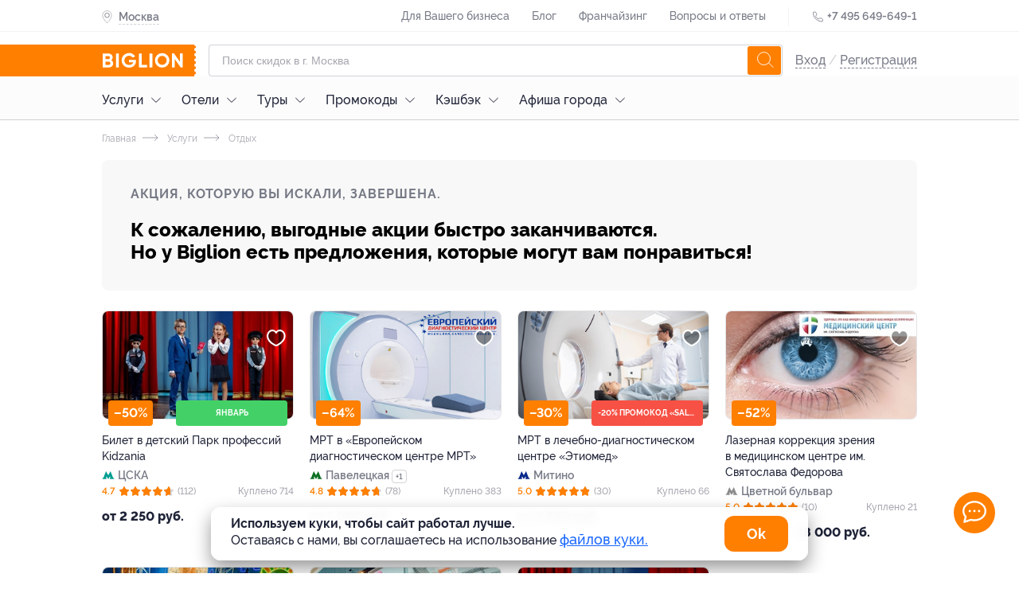

--- FILE ---
content_type: application/javascript; charset=utf-8
request_url: https://www.biglion.ru/ssrdist/vendors~layout/base~layout/checkout~lib/sentry~route/auth~route/mobile/auth_mobile~route/mobile/regi~4563ce07.js?1769504746615
body_size: 3484
content:
(window.webpackJsonp=window.webpackJsonp||[]).push([[1],{734:function(t,e,n){"use strict";n.d(e,"a",(function(){return E})),n.d(e,"b",(function(){return l})),n.d(e,"c",(function(){return f})),n.d(e,"d",(function(){return d})),n.d(e,"e",(function(){return S})),n.d(e,"f",(function(){return v})),n.d(e,"g",(function(){return k})),n.d(e,"h",(function(){return _})),n.d(e,"i",(function(){return x})),n.d(e,"j",(function(){return j})),n.d(e,"k",(function(){return b})),n.d(e,"l",(function(){return g})),n.d(e,"m",(function(){return h})),n.d(e,"n",(function(){return m})),n.d(e,"o",(function(){return p})),n.d(e,"p",(function(){return O})),n.d(e,"q",(function(){return y}));var s=n(471),c=(n(888),n(733),n(427),n(356)),r=n(564),a=n(316),i=n(312),o=n(563),u=n(886);function f(t,e){return Object(a.b)().captureException(t,Object(u.a)(e))}function d(t,e){const n="string"==typeof e?e:void 0,s="string"!=typeof e?{captureContext:e}:void 0;return Object(a.b)().captureMessage(t,n,s)}function l(t,e){return Object(a.b)().captureEvent(t,e)}function b(t,e){Object(a.f)().setContext(t,e)}function h(t){Object(a.f)().setExtras(t)}function g(t,e){Object(a.f)().setExtra(t,e)}function p(t){Object(a.f)().setTags(t)}function m(t,e){Object(a.f)().setTag(t,e)}function O(t){Object(a.f)().setUser(t)}function j(){return Object(a.f)().lastEventId()}async function _(t){const e=Object(a.a)();return e?e.flush(t):(i.a&&s.c.warn("Cannot flush events. No client defined."),Promise.resolve(!1))}async function v(t){const e=Object(a.a)();return e?e.close(t):(i.a&&s.c.warn("Cannot flush events and disable SDK. No client defined."),Promise.resolve(!1))}function x(){return!!Object(a.a)()}function E(t){Object(a.f)().addEventProcessor(t)}function y(t){const e=Object(a.a)(),n=Object(a.f)(),s=Object(a.b)(),{release:i,environment:u=r.a}=e&&e.getOptions()||{},{userAgent:f}=c.a.navigator||{},d=Object(o.b)({release:i,environment:u,user:s.getUser()||n.getUser(),...f&&{userAgent:f},...t}),l=n.getSession();return l&&"ok"===l.status&&Object(o.c)(l,{status:"exited"}),k(),n.setSession(d),s.setSession(d),d}function k(){const t=Object(a.f)(),e=Object(a.b)(),n=e.getSession()||t.getSession();n&&Object(o.a)(n),P(),t.setSession(),e.setSession()}function P(){const t=Object(a.f)(),e=Object(a.b)(),n=Object(a.a)(),s=e.getSession()||t.getSession();s&&n&&n.captureSession(s)}function S(t=!1){t?k():P()}},886:function(t,e,n){"use strict";n.d(e,"a",(function(){return E})),n.d(e,"b",(function(){return v}));var s=n(888),c=n(733),r=n(562),a=n(356),i=n(891),o=n(564),u=n(316),f=n(890),d=n(471),l=n(427),b=n(312);var h=n(561),g=n(475),p=n(428),m=n(350);function O(t,e){const{fingerprint:n,span:c,breadcrumbs:r,sdkProcessingMetadata:a}=e;!function(t,e){const{extra:n,tags:s,user:c,contexts:r,level:a,transactionName:i}=e,o=Object(g.c)(n);o&&Object.keys(o).length&&(t.extra={...o,...t.extra});const u=Object(g.c)(s);u&&Object.keys(u).length&&(t.tags={...u,...t.tags});const f=Object(g.c)(c);f&&Object.keys(f).length&&(t.user={...f,...t.user});const d=Object(g.c)(r);d&&Object.keys(d).length&&(t.contexts={...d,...t.contexts});a&&(t.level=a);i&&"transaction"!==t.type&&(t.transaction=i)}(t,e),c&&function(t,e){t.contexts={trace:Object(m.m)(e),...t.contexts},t.sdkProcessingMetadata={dynamicSamplingContext:Object(p.c)(e),...t.sdkProcessingMetadata};const n=Object(m.e)(e),s=Object(m.l)(n).description;s&&!t.transaction&&"transaction"===t.type&&(t.transaction=s)}(t,c),function(t,e){t.fingerprint=t.fingerprint?Object(s.d)(t.fingerprint):[],e&&(t.fingerprint=t.fingerprint.concat(e));t.fingerprint&&!t.fingerprint.length&&delete t.fingerprint}(t,n),function(t,e){const n=[...t.breadcrumbs||[],...e];t.breadcrumbs=n.length?n:void 0}(t,r),function(t,e){t.sdkProcessingMetadata={...t.sdkProcessingMetadata,...e}}(t,a)}function j(t,e){const{extra:n,tags:s,user:c,contexts:r,level:a,sdkProcessingMetadata:i,breadcrumbs:o,fingerprint:u,eventProcessors:f,attachments:d,propagationContext:l,transactionName:b,span:h}=e;_(t,"extra",n),_(t,"tags",s),_(t,"user",c),_(t,"contexts",r),_(t,"sdkProcessingMetadata",i),a&&(t.level=a),b&&(t.transactionName=b),h&&(t.span=h),o.length&&(t.breadcrumbs=[...t.breadcrumbs,...o]),u.length&&(t.fingerprint=[...t.fingerprint,...u]),f.length&&(t.eventProcessors=[...t.eventProcessors,...f]),d.length&&(t.attachments=[...t.attachments,...d]),t.propagationContext={...t.propagationContext,...l}}function _(t,e,n){if(n&&Object.keys(n).length){t[e]={...t[e]};for(const s in n)Object.prototype.hasOwnProperty.call(n,s)&&(t[e][s]=n[s])}}function v(t,e,n,g,p,m){const{normalizeDepth:_=3,normalizeMaxBreadth:v=1e3}=t,E={...e,event_id:e.event_id||n.event_id||Object(s.g)(),timestamp:e.timestamp||Object(c.b)()},y=n.integrations||t.integrations.map(t=>t.name);!function(t,e){const{environment:n,release:s,dist:c,maxValueLength:a=250}=e;"environment"in t||(t.environment="environment"in e?n:o.a);void 0===t.release&&void 0!==s&&(t.release=s);void 0===t.dist&&void 0!==c&&(t.dist=c);t.message&&(t.message=Object(r.d)(t.message,a));const i=t.exception&&t.exception.values&&t.exception.values[0];i&&i.value&&(i.value=Object(r.d)(i.value,a));const u=t.request;u&&u.url&&(u.url=Object(r.d)(u.url,a))}(E,t),function(t,e){e.length>0&&(t.sdk=t.sdk||{},t.sdk.integrations=[...t.sdk.integrations||[],...e])}(E,y),void 0===e.type&&function(t,e){const n=a.a._sentryDebugIds;if(!n)return;let s;const c=x.get(e);c?s=c:(s=new Map,x.set(e,s));const r=Object.keys(n).reduce((t,c)=>{let r;const a=s.get(c);a?r=a:(r=e(c),s.set(c,r));for(let e=r.length-1;e>=0;e--){const s=r[e];if(s.filename){t[s.filename]=n[c];break}}return t},{});try{t.exception.values.forEach(t=>{t.stacktrace.frames.forEach(t=>{t.filename&&(t.debug_id=r[t.filename])})})}catch(t){}}(E,t.stackParser);const k=function(t,e){if(!e)return t;const n=t?t.clone():new h.a;return n.update(e),n}(g,n.captureContext);n.mechanism&&Object(s.b)(E,n.mechanism);const P=p?p.getEventProcessors():[],S=Object(u.e)().getScopeData();if(m){j(S,m.getScopeData())}if(k){j(S,k.getScopeData())}const D=[...n.attachments||[],...S.attachments];D.length&&(n.attachments=D),O(E,S);return function t(e,n,s,c=0){return new f.a((r,a)=>{const i=e[c];if(null===n||"function"!=typeof i)r(n);else{const o=i({...n},s);b.a&&i.id&&null===o&&d.c.log(`Event processor "${i.id}" dropped event`),Object(l.n)(o)?o.then(n=>t(e,n,s,c+1).then(r)).then(null,a):t(e,o,s,c+1).then(r).then(null,a)}})}([...P,...S.eventProcessors],E,n).then(t=>(t&&function(t){const e={};try{t.exception.values.forEach(t=>{t.stacktrace.frames.forEach(t=>{t.debug_id&&(t.abs_path?e[t.abs_path]=t.debug_id:t.filename&&(e[t.filename]=t.debug_id),delete t.debug_id)})})}catch(t){}if(0===Object.keys(e).length)return;t.debug_meta=t.debug_meta||{},t.debug_meta.images=t.debug_meta.images||[];const n=t.debug_meta.images;Object.keys(e).forEach(t=>{n.push({type:"sourcemap",code_file:t,debug_id:e[t]})})}(t),"number"==typeof _&&_>0?function(t,e,n){if(!t)return null;const s={...t,...t.breadcrumbs&&{breadcrumbs:t.breadcrumbs.map(t=>({...t,...t.data&&{data:Object(i.a)(t.data,e,n)}}))},...t.user&&{user:Object(i.a)(t.user,e,n)},...t.contexts&&{contexts:Object(i.a)(t.contexts,e,n)},...t.extra&&{extra:Object(i.a)(t.extra,e,n)}};t.contexts&&t.contexts.trace&&s.contexts&&(s.contexts.trace=t.contexts.trace,t.contexts.trace.data&&(s.contexts.trace.data=Object(i.a)(t.contexts.trace.data,e,n)));t.spans&&(s.spans=t.spans.map(t=>({...t,...t.data&&{data:Object(i.a)(t.data,e,n)}})));return s}(t,_,v):t))}const x=new WeakMap;function E(t){if(t)return function(t){return t instanceof h.a||"function"==typeof t}(t)||function(t){return Object.keys(t).some(t=>y.includes(t))}(t)?{captureContext:t}:t}const y=["user","level","extra","contexts","tags","fingerprint","requestSession","propagationContext"]},890:function(t,e,n){"use strict";n.d(e,"a",(function(){return i})),n.d(e,"b",(function(){return a})),n.d(e,"c",(function(){return r}));var s,c=n(427);function r(t){return new i(e=>{e(t)})}function a(t){return new i((e,n)=>{n(t)})}!function(t){t[t.PENDING=0]="PENDING";t[t.RESOLVED=1]="RESOLVED";t[t.REJECTED=2]="REJECTED"}(s||(s={}));class i{constructor(t){i.prototype.__init.call(this),i.prototype.__init2.call(this),i.prototype.__init3.call(this),i.prototype.__init4.call(this),this._state=s.PENDING,this._handlers=[];try{t(this._resolve,this._reject)}catch(t){this._reject(t)}}then(t,e){return new i((n,s)=>{this._handlers.push([!1,e=>{if(t)try{n(t(e))}catch(t){s(t)}else n(e)},t=>{if(e)try{n(e(t))}catch(t){s(t)}else s(t)}]),this._executeHandlers()})}catch(t){return this.then(t=>t,t)}finally(t){return new i((e,n)=>{let s,c;return this.then(e=>{c=!1,s=e,t&&t()},e=>{c=!0,s=e,t&&t()}).then(()=>{c?n(s):e(s)})})}__init(){this._resolve=t=>{this._setResult(s.RESOLVED,t)}}__init2(){this._reject=t=>{this._setResult(s.REJECTED,t)}}__init3(){this._setResult=(t,e)=>{this._state===s.PENDING&&(Object(c.n)(e)?e.then(this._resolve,this._reject):(this._state=t,this._value=e,this._executeHandlers()))}}__init4(){this._executeHandlers=()=>{if(this._state===s.PENDING)return;const t=this._handlers.slice();this._handlers=[],t.forEach(t=>{t[0]||(this._state===s.RESOLVED&&t[1](this._value),this._state===s.REJECTED&&t[2](this._value),t[0]=!0)})}}}}}]);